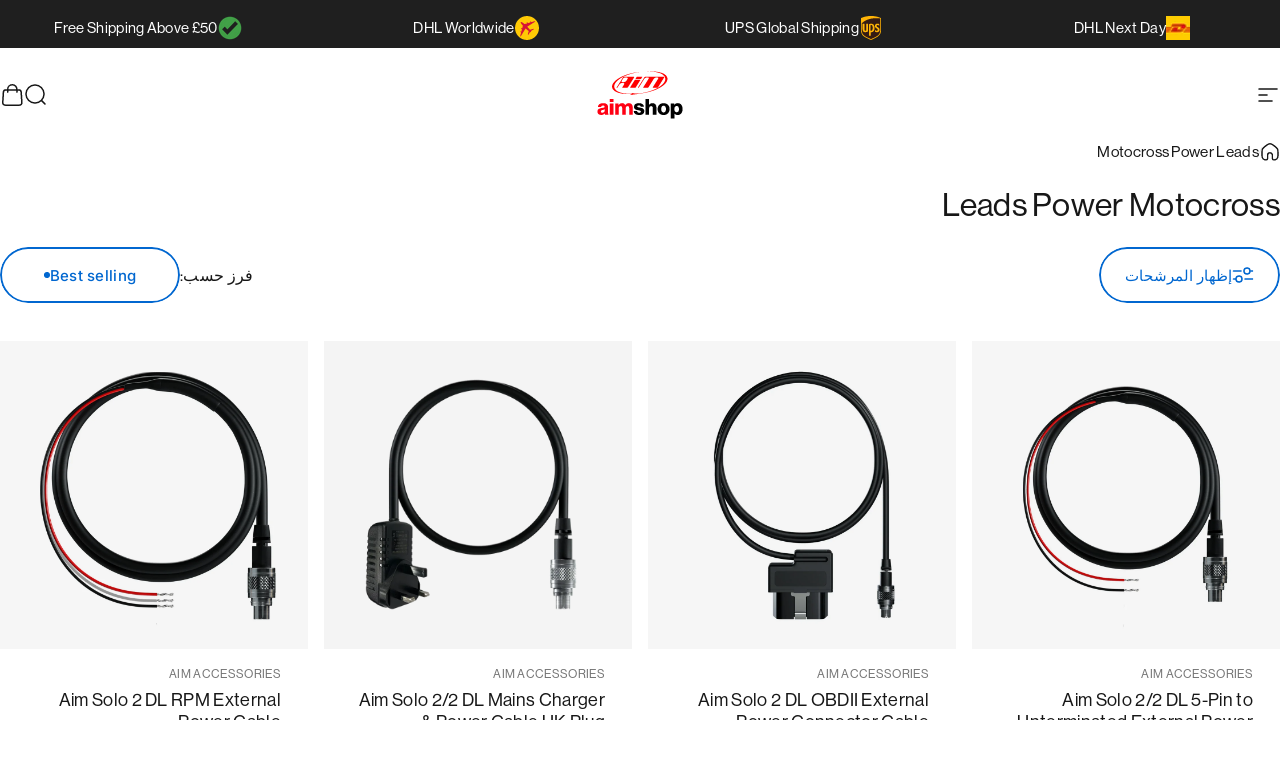

--- FILE ---
content_type: application/javascript; charset=utf-8
request_url: https://cdn-widgetsrepository.yotpo.com/v1/loader/wsG26kigAzwiyrzc4057NIlm4MFuCkXcmCHATbw3?languageCode=ar
body_size: 20252
content:

if (typeof (window) !== 'undefined' && window.performance && window.performance.mark) {
  window.performance.mark('yotpo:loader:loaded');
}
var yotpoWidgetsContainer = yotpoWidgetsContainer || { guids: {} };
(function(){
    var guid = "wsG26kigAzwiyrzc4057NIlm4MFuCkXcmCHATbw3";
    var loader = {
        loadDep: function (link, onLoad, strategy) {
            var script = document.createElement('script');
            script.onload = onLoad || function(){};
            script.src = link;
            if (strategy === 'defer') {
                script.defer = true;
            } else if (strategy === 'async') {
                script.async = true;
            }
            script.setAttribute("type", "text/javascript");
            script.setAttribute("charset", "utf-8");
            document.head.appendChild(script);
        },
        config: {
            data: {
                guid: guid
            },
            widgets: {
            
                "1145434": {
                    instanceId: "1145434",
                    instanceVersionId: "465942894",
                    templateAssetUrl: "https://cdn-widgetsrepository.yotpo.com/widget-assets/widget-reviews-carousel/app.v0.7.3-7475.js",
                    cssOverrideAssetUrl: "",
                    customizationCssUrl: "",
                    customizations: {
                      "load-font-customizations": "view-primary-font, view-secondary-font",
                      "rc-auto-slide": true,
                      "rc-header-alignment": "center",
                      "rc-headline-text": "Trust Our Reviews",
                      "rc-num-of-reviews": 7,
                      "rc-reviews-type": "site",
                      "rc-seo-link-color": "#0066ff",
                      "rc-seo-link-text": "See all reviews",
                      "rc-seo-link-url": "www.example.com",
                      "rc-show-date": true,
                      "rc-show-header": "true",
                      "rc-show-product-image": true,
                      "rc-show-seo-link": "false",
                      "rc-show-slider-arrow": true,
                      "rc-show-star-rating": "false",
                      "rc-slide-speed": "medium",
                      "view-background-color": "rgba(0,0,0,0)",
                      "view-primary-color": "rgba(1,103,208,1)",
                      "view-primary-font": "Open Sans@300|https://cdn-widgetsrepository.yotpo.com/web-fonts/css/open_sans/v1/open_sans_300.css",
                      "view-secondary-font": "Open Sans@300|https://cdn-widgetsrepository.yotpo.com/web-fonts/css/open_sans/v1/open_sans_300.css",
                      "view-stars-color": "rgba(0,181,121,1)",
                      "view-text-color": "#6B6D76"
                    },
                    staticContent: {
                      "feature_ab_tests": "disabled",
                      "feature_filter_by_country": "disabled",
                      "feature_media_gallery_add_to_cart": "disabled",
                      "feature_media_gallery_upload_photos": "disabled",
                      "feature_media_gallery_upload_videos": "disabled",
                      "feature_pre_translation": "disabled",
                      "feature_prefetch": "disabled",
                      "feature_privacy_policy_consent": "disabled",
                      "feature_reviews_bottom_line_syndication": "disabled",
                      "feature_reviews_css_editor": "disabled",
                      "feature_reviews_custom_questions": "disabled",
                      "feature_reviews_disable_shopper_side_cookies": "disabled",
                      "feature_reviews_filter_by_media": "enabled",
                      "feature_reviews_filter_by_smart_topics": "disabled",
                      "feature_reviews_filter_by_star_rating": "enabled",
                      "feature_reviews_grouped_products": "enabled",
                      "feature_reviews_highly_rated_topics": "disabled",
                      "feature_reviews_incentivized_badge": "enabled",
                      "feature_reviews_media_gallery": "disabled",
                      "feature_reviews_ocean": "disabled",
                      "feature_reviews_order_metadata": "disabled",
                      "feature_reviews_photos_and_videos": "enabled",
                      "feature_reviews_product_variant": "disabled",
                      "feature_reviews_search": "enabled",
                      "feature_reviews_smart_sorting": "disabled",
                      "feature_reviews_sorting": "enabled",
                      "feature_reviews_star_distribution": "enabled",
                      "feature_reviews_summary": "disabled",
                      "feature_reviews_summary_filter": "disabled",
                      "feature_reviews_syndication": "disabled",
                      "feature_reviews_trusted_vendors": "disabled",
                      "feature_reviews_video_support_settings_ks": "djJ8NjIzMTQ5MnyjHRs1wI2lugvhGpN1zAzaqQBcpud_00cchSpcPFXTzuQm4t9LRzHfhbWs1LADAYQ4xrd8ZViPOO4iyxAFtz2B",
                      "feature_reviews_video_support_settings_metadata_profile_id": "24753422",
                      "feature_reviews_video_support_settings_partner_id": "6231492",
                      "feature_reviews_white_label": "enabled",
                      "feature_reviews_widget_v3_settings_enabled_by_onboarding": "true",
                      "feature_terms_and_conditions": "disabled",
                      "feature_translation_cta": "disabled"
                    },
                    className: "ReviewsCarousel",
                    dependencyGroupId: null
                },
            
                "1116680": {
                    instanceId: "1116680",
                    instanceVersionId: "465935093",
                    templateAssetUrl: "https://cdn-widgetsrepository.yotpo.com/widget-assets/widget-promoted-products/app.v1.1.0-7473.js",
                    cssOverrideAssetUrl: "",
                    customizationCssUrl: "",
                    customizations: {
                      "pp-embedded-mode-enabled": "standalone",
                      "pp-headline-text": "Other recommended products",
                      "pp-num-of-products": 5,
                      "pp-product-name-enabled": true,
                      "pp-product-price-enable": true,
                      "pp-product-stroke-color": "#d7dae4",
                      "view-background-color": "transparent",
                      "view-primary-color": "rgba(1,103,208,1)",
                      "view-primary-font": "Open Sans@300|https://cdn-widgetsrepository.yotpo.com/web-fonts/css/open_sans/v1/open_sans_300.css",
                      "view-secondary-font": "Open Sans@300|https://cdn-widgetsrepository.yotpo.com/web-fonts/css/open_sans/v1/open_sans_300.css",
                      "view-stars-color": "rgba(0,181,121,1)",
                      "view-text-color": "#6B6D76"
                    },
                    staticContent: {
                      "feature_ab_tests": "disabled",
                      "feature_filter_by_country": "disabled",
                      "feature_media_gallery_add_to_cart": "disabled",
                      "feature_media_gallery_upload_photos": "disabled",
                      "feature_media_gallery_upload_videos": "disabled",
                      "feature_privacy_policy_consent": "disabled",
                      "feature_reviews_bottom_line_syndication": "disabled",
                      "feature_reviews_css_editor": "disabled",
                      "feature_reviews_custom_questions": "disabled",
                      "feature_reviews_disable_shopper_side_cookies": "disabled",
                      "feature_reviews_filter_by_media": "enabled",
                      "feature_reviews_filter_by_smart_topics": "disabled",
                      "feature_reviews_filter_by_star_rating": "enabled",
                      "feature_reviews_grouped_products": "enabled",
                      "feature_reviews_highly_rated_topics": "disabled",
                      "feature_reviews_incentivized_badge": "enabled",
                      "feature_reviews_media_gallery": "disabled",
                      "feature_reviews_ocean": "disabled",
                      "feature_reviews_order_metadata": "disabled",
                      "feature_reviews_photos_and_videos": "enabled",
                      "feature_reviews_product_variant": "disabled",
                      "feature_reviews_search": "enabled",
                      "feature_reviews_smart_sorting": "disabled",
                      "feature_reviews_sorting": "enabled",
                      "feature_reviews_star_distribution": "enabled",
                      "feature_reviews_summary": "disabled",
                      "feature_reviews_summary_filter": "disabled",
                      "feature_reviews_syndication": "disabled",
                      "feature_reviews_trusted_vendors": "disabled",
                      "feature_reviews_video_support_settings_ks": "djJ8NjIzMTQ5Mnz11PFPYiHDRZk8swSHHS6Y0QKltUCDM-oJuodXIPo31_2upQtSWadxEFkQXCMMA8g2VbLkAKAXPbic3s2Ig3L-",
                      "feature_reviews_video_support_settings_metadata_profile_id": "24753422",
                      "feature_reviews_video_support_settings_partner_id": "6231492",
                      "feature_reviews_white_label": "enabled",
                      "feature_reviews_widget_v3_settings_enabled_by_onboarding": "true",
                      "feature_terms_and_conditions": "disabled",
                      "feature_translation_cta": "disabled"
                    },
                    className: "PromotedProducts",
                    dependencyGroupId: null
                },
            
                "927492": {
                    instanceId: "927492",
                    instanceVersionId: "483026862",
                    templateAssetUrl: "https://cdn-widgetsrepository.yotpo.com/widget-assets/widget-reviews-seo-page/app.v0.6.3-7489.js",
                    cssOverrideAssetUrl: "",
                    customizationCssUrl: "",
                    customizations: {
                      "abstract-user-icon-aria": "رمز مستخدم تجريدي",
                      "all-ratings-text": "كل التصنيفات",
                      "anonymous-user-icon-aria": "رمز مستخدم مجهول",
                      "bottom-line-syndication-settings-text": "({{syndicated_reviews_count}} بلغات أخرى)",
                      "bottom-line-syndication-settings-text-one-language-review": "مراجعة واحدة بلغة أخرى",
                      "bottom-line-text": "استنادًا إلى {{reviews_count}} من التقييمات",
                      "clear-all-filters-popup-text": "مسح عناصر التصفية",
                      "clear-filters-text": "مسح عناصر التصفية",
                      "close-filters-modal-aria": "إغلاق نافذة التصفية",
                      "close-modal-aria": "إغلاق النافذة المنبثقة",
                      "close-tooltip-aria": "إغلاق التلميح",
                      "comments-by-store-owner-aria": "تعليقات من مالك المتجر على مراجعة بواسطة {{reviewerName}} بتاريخ {{date}}",
                      "comments-by-store-owner-text": "تعليقات بواسطة مالك المتجر على مراجعة بواسطة {{reviewer_name}} بتاريخ",
                      "content-date-enable": true,
                      "content-date-format": "MM/DD/YY",
                      "delete-button-text": "حذف",
                      "dropdown-default-title-text": "الجميع",
                      "empty-state-body-text": "دعنا نعرف ما هو رأيك",
                      "empty-state-button-text": "كن أول من يكتب تقييمًا",
                      "empty-state-title-text": "نحن نبحث عن النجوم!",
                      "example-background-color": "#3184ed",
                      "filter-by-media-text": "تصفية حسب وسائط الإعلام",
                      "filter-reviews-by-all-scores-form-control-aria": "تصفية المراجعات حسب جميع الدرجات",
                      "filter-reviews-by-one-score-form-control-aria": "تصفية المراجعات حسب الدرجة {{score}}",
                      "filter-reviews-by-score-form-control-aria": "تصفية المراجعات حسب الدرجة {{score}}",
                      "filters-text": "الفلاتر",
                      "found-matching-reviews-text": "لقد وجدنا {{total_reviews}} من التقييمات مطابقة",
                      "go-to-next-page-aria": "انتقل إلى الصفحة التالية",
                      "go-to-page-with-index-aria": "انتقل إلى الصفحة {{index}} من التعليقات",
                      "go-to-prev-page-aria": "انتقل إلى الصفحة السابقة",
                      "info-not-support-browser-label": "متصفحك لا يدعم وسم الفيديو.",
                      "language-code": "ar",
                      "load-more-reviews-button-text": "تحميل المزيد من التقييمات",
                      "media-filter-placeholder-text": "به وسائط",
                      "mobile-dropdown-default-title-text": "الرجاء التحديد",
                      "mobile-filters-button-text": "الفلاتر",
                      "no-matching-reviews-text": "لا توجد تقييمات مطابقة",
                      "old-widget-class-name": "yotpo-testimonials-custom-tab",
                      "popular-topics-show-less-text": "أظهر أقل",
                      "popular-topics-show-more-text": "عرض المزيد",
                      "popular-topics-text": "موضوعات شائعة",
                      "privacy-policy-consent-settings-link-text": "سياسة الخصوصية",
                      "privacy-policy-consent-settings-text": "أوافق على",
                      "product-reviews-tab": "مراجعات المنتج",
                      "published-date-text": "تاريخ النشر",
                      "qna-tab-text": "أسئلة وأجوبة",
                      "rating-placeholder-text": "التصنيف",
                      "rating-text": "التصنيف",
                      "read-less-text": "قراءة أقل",
                      "read-more-text": "قراءة المزيد",
                      "reply-title": "عنوان التعليق المخصص",
                      "required-error-message-text": "مطلوب",
                      "required-fields-text": "حقول مطلوبة",
                      "revievs-tab-text": "التقييمات",
                      "review-content-error-message-text": "محتوى التقييم مطلوب",
                      "review-content-headline-text": "التقييم",
                      "review-content-placeholder-text": "أخبرنا بما يعجبك أو لا يعجبك",
                      "review-continue-shopping-text": "متابعة التسوق",
                      "review-customer-free-text-error-message-text": "هذا الحقل إلزامي.",
                      "review-customer-free-text-placeholder-message-text": "البلد.",
                      "review-email-default-message-text": "سنرسل إليك بريدًا إلكترونيًا للتحقق من أنك أنت من كتبت هذا التقييم.",
                      "review-email-error-message-text": "عنوان بريد إلكتروني صحيح مطلوب",
                      "review-email-headline-text": "عنوان البريد الإلكتروني الخاص بك",
                      "review-feedback-ask-text": "تساعد ملاحظاتك المتسوقين الآخرين على اتخاذ قرارات أفضل.",
                      "review-headline-error-message-text": "عنوان التقييم مطلوب",
                      "review-headline-headline-text": "إضافة عنوان",
                      "review-headline-placeholder-text": "لخص تجربتك",
                      "review-images-default-message-text": "قم بتحميل ما يصل إلى 10 صور و 3 مقاطع فيديو (الحد الأقصى لحجم الملف 2 جيجابايت)",
                      "review-images-error-message-text": "يمكنك تحميل 10 صور و 3 مقاطع فيديو كحد أقصى",
                      "review-images-error-second-message-text": "ملفك كبير جدًا. الحجم الأقصى للملف هو 2 غيغابايت.",
                      "review-images-headline-text": "إضافة وسائط",
                      "review-multiple-choice-default-message-text": "اختر كل ما ينطبق.",
                      "review-multiple-choice-error-message-text": "هذا الحقل إلزامي - اختر على الأقل واحد ينطبق.",
                      "review-name-error-message-text": "الاسم مطلوب",
                      "review-name-headline-text": "اسمك",
                      "review-not-translated": "لا يمكن ترجمة هذه المراجعة",
                      "review-product-free-text-error-message-text": "هذا الحقل إلزامي.",
                      "review-product-free-text-placeholder-message-text": "أخبرنا عن تجربتك في الشراء.",
                      "review-rating-average-text": "متوسط",
                      "review-rating-default-message-text": "اختر واحدًا.",
                      "review-rating-error-message-text": "هذا الحقل إلزامي - اختر 1 الذي ينطبق",
                      "review-rating-good-text": "جيد",
                      "review-rating-great-text": "رائع",
                      "review-rating-poor-text": "سيئ",
                      "review-rating-very-poor-text": "سيئ جدًا",
                      "review-single-choice-default-message-text": "اختر واحدًا.",
                      "review-single-choice-error-message-text": "هذا الحقل إلزامي - اختر 1 الذي ينطبق",
                      "review-size-default-message-text": "اختر واحدًا.",
                      "review-size-error-message-text": "هذا الحقل إلزامي - اختر 1 الذي ينطبق",
                      "review-thanks-text": "شكرًا {{name}}!",
                      "review-types-text-group-tab": "أنواع المراجعات",
                      "reviews-clear-all-filters-text": "مسح عناصر التصفية",
                      "reviews-filtering-reviews-text": "تصفية الاستعراضات",
                      "reviews-headline-text": "تقييمات العملاء",
                      "reviews-no-matching-reviews-text": "لا توجد تقييمات مطابقة",
                      "reviews-try-clearing-filters-text": "حاول مسح عناصر التصفية أو تغييرها",
                      "reviews-vote-down-confirmation-message": "لقد صوتت ضد هذه المراجعة",
                      "reviews-vote-removed-confirmation-message": "لقد أزلت تصويتك من هذه المراجعة",
                      "reviews-vote-submitting-message": "جاري إرسال تصويتك",
                      "reviews-vote-up-confirmation-message": "لقد صوتت لصالح هذه المراجعة",
                      "rtl": true,
                      "score-filter-label-aria": "اختر تصنيفًا لتصفية المراجعات من 1 نجمة (الأدنى) إلى 5 نجوم (الأعلى)",
                      "screen-a-header-text": "Hello Live Widget!",
                      "search-reviews-placeholder-text": "البحث بين التقييمات",
                      "search-reviews-with-media-form-control-aria": "ابحث عن المراجعات مع الوسائط",
                      "see-less-text": "أظهر أقل",
                      "see-more-text": "عرض المزيد",
                      "see-next-media-aria": "عرض الوسائط التالية",
                      "see-original-text": "عرض الأصلي",
                      "see-previous-media-aria": "عرض الوسائط السابقة",
                      "send-button-text": "إرسال",
                      "seo-bottom-line-enable": true,
                      "seo-default-sorting-order": "Rating||Most recent||With media||Verified purchase",
                      "seo-default-tab": "Product Reviews",
                      "seo-filter-free-text-enable": false,
                      "seo-filter-media-enable": false,
                      "seo-filter-score-enable": "false",
                      "seo-read-only-enable": false,
                      "seo-reply-title": "عنوان التعليق المخصص",
                      "seo-reviews-headline-enable": "false",
                      "seo-reviews-headline-text": "شهادات العملاء",
                      "seo-reviews-star-distribution-onsite-enable": false,
                      "seo-reviews-tab-type": "product",
                      "seo-sorting-onsite-enable": false,
                      "seo-votes-enable": true,
                      "seo-votes-text": "؟هل كانت هذه المراجعة مفيدة",
                      "share-your-thoughts-text": "شارك افكارك",
                      "shopper-avatar-enable": true,
                      "shopper-avatar-format": "icon",
                      "shopper-avatar-format-custom-url": "",
                      "shopper-badge-enable": true,
                      "shopper-name-format": "firstNameWithInitial",
                      "show-reviews-amount-plural-text": "إظهار {{total_reviews_amount}} تعليق",
                      "show-reviews-amount-singular-text": "إظهار {{total_reviews_amount}}  تعليق",
                      "site-reviews-tab": "مراجعات الموقع",
                      "sort-by-text": "فرز حسب",
                      "sorting-highest-rating-text": "أعلى تصنيف",
                      "sorting-lowest-rating-text": "أدنى تصنيف",
                      "sorting-most-recent-text": "الأحدث",
                      "sorting-verified-purchase-text": "عملية شراء تم التحقق منها",
                      "sorting-with-media-text": "مرفق به وسائط",
                      "star-distribution-aria": "{{row}} نجمة من قبل {{value}} مراجعات",
                      "star-icon-aria-label": "النتيجة {{index}} {{ratingText}}",
                      "star-rating-error-message-text": "التصنيف بالنجوم مطلوب",
                      "star-rating-headline-text": "قيّم تجربتك",
                      "star-rating-info": "تصنيف {{rating}} نجمة",
                      "star-rating1": "نجمة واحدة",
                      "star-rating2": "نجمتان",
                      "star-rating3": "3 نجوم",
                      "star-rating4": "4 نجوم",
                      "star-rating5": "5 نجوم",
                      "store-owner-text": "مالك المتجر",
                      "syndication-enable": false,
                      "terms-and-conditions-settings-link-text": "الشروط والأحكام",
                      "terms-and-conditions-settings-text": "أوافق على",
                      "this-review-was-helpful": "هذا التعليق كان مفيدًا",
                      "this-review-was-not-helpful": "هذا التعليق لم يكن مفيدًا",
                      "translate-from-known-language-text": "تمت الترجمة من {{language}} بواسطة أمازون",
                      "translate-from-unknown-language-text": "تمت الترجمة بواسطة أمازون",
                      "translate-to-text": "ترجم إلى العربية",
                      "translation-disclaimer-text": "قد لا تحدد البحث المجاني المحتوى المترجم.",
                      "trusted-reviews-by": "تقييمات موثوقة من",
                      "trusted-reviews-by-text-aria": "مراجعات موثوقة من Yotpo. تفتح في نافذة جديدة",
                      "try-clearing-filters-text": "حاول مسح عناصر التصفية أو تغييرها",
                      "upload-button-text": "تحميل",
                      "verified-buyer-text": "مشتري تم التحقق منه",
                      "verified-reviewer-text": "مقيّم تم التحقق منه",
                      "verified-user-badge-aria": "شارة مستخدم موثوق",
                      "view-background-color": "transparent",
                      "view-line-separator-style": "smooth",
                      "view-primary-color": "rgba(1,103,208,1)",
                      "view-primary-font": "Open Sans@300|https://cdn-widgetsrepository.yotpo.com/web-fonts/css/open_sans/v1/open_sans_300.css",
                      "view-secondary-font": "Open Sans@300|https://cdn-widgetsrepository.yotpo.com/web-fonts/css/open_sans/v1/open_sans_300.css",
                      "view-stars-color": "rgba(16,187,130,1)",
                      "view-text-color": "#6B6D76",
                      "white-label-enable": false,
                      "write-a-review-button-text": "التقييم",
                      "yotpo-logo-aria": "شعار Yotpo"
                    },
                    staticContent: {
                      "feature_b_v_syndication": "enabled",
                      "feature_filter_by_country": "disabled",
                      "feature_media_gallery_add_to_cart": "disabled",
                      "feature_media_gallery_upload_photos": "disabled",
                      "feature_media_gallery_upload_videos": "disabled",
                      "feature_reviews_bottom_line_syndication": "disabled",
                      "feature_reviews_css_editor": "disabled",
                      "feature_reviews_custom_questions": "disabled",
                      "feature_reviews_filter_by_media": "enabled",
                      "feature_reviews_filter_by_smart_topics": "disabled",
                      "feature_reviews_filter_by_star_rating": "enabled",
                      "feature_reviews_grouped_products": "disabled",
                      "feature_reviews_incentivized_badge": "enabled",
                      "feature_reviews_media_gallery": "disabled",
                      "feature_reviews_ocean": "disabled",
                      "feature_reviews_order_metadata": "disabled",
                      "feature_reviews_photos_and_videos": "enabled",
                      "feature_reviews_product_variant": "disabled",
                      "feature_reviews_search": "enabled",
                      "feature_reviews_smart_sorting": "disabled",
                      "feature_reviews_sorting": "enabled",
                      "feature_reviews_star_distribution": "enabled",
                      "feature_reviews_summary": "disabled",
                      "feature_reviews_summary_filter": "disabled",
                      "feature_reviews_syndication": "disabled",
                      "feature_reviews_trusted_vendors": "disabled",
                      "feature_reviews_video_support_settings_ks": "djJ8NjIzMTQ5MnxE-qU-mVrUYlnxCMrNqOaWJok8ZRaV2nZInLlcs6QzKjsKnMd8cRtbMGIeDnvCfCy9ZrLA3Xx_4D6xEcyurXey",
                      "feature_reviews_video_support_settings_metadata_profile_id": "24753422",
                      "feature_reviews_video_support_settings_partner_id": "6231492",
                      "feature_reviews_white_label": "enabled",
                      "feature_reviews_widget_v3_settings_enabled_by_onboarding": "false",
                      "feature_terms_and_conditions": "disabled"
                    },
                    className: "ReviewsSeoPage",
                    dependencyGroupId: null
                },
            
                "927491": {
                    instanceId: "927491",
                    instanceVersionId: "483026869",
                    templateAssetUrl: "https://cdn-widgetsrepository.yotpo.com/widget-assets/widget-reviews-tab/app.v0.7.5-7476.js",
                    cssOverrideAssetUrl: "",
                    customizationCssUrl: "",
                    customizations: {
                      "abstract-user-icon-aria": "رمز مستخدم تجريدي",
                      "all-ratings-text": "كل التصنيفات",
                      "anonymous-user-icon-aria": "رمز مستخدم مجهول",
                      "bottom-line-syndication-settings-text": "({{syndicated_reviews_count}} بلغات أخرى)",
                      "bottom-line-text": "استنادًا إلى {{reviews_count}} من التقييمات",
                      "bottom_line_syndication_settings_text-one-language-review": "مراجعة واحدة بلغة أخرى",
                      "clear-all-filters-popup-text": "مسح عناصر التصفية",
                      "clear-filters-text": "مسح عناصر التصفية",
                      "close-filters-modal-aria": "إغلاق نافذة التصفية",
                      "close-modal-aria": "إغلاق النافذة المنبثقة",
                      "close-tooltip-aria": "إغلاق التلميح",
                      "comments-by-store-owner-aria": "تعليقات من مالك المتجر على مراجعة بواسطة {{reviewerName}} بتاريخ {{date}}",
                      "comments-by-store-owner-text": "تعليقات بواسطة مالك المتجر على مراجعة بواسطة {{reviewer_name}} بتاريخ",
                      "content-date-enable": true,
                      "content-date-format": "MM/DD/YY",
                      "delete-button-text": "حذف",
                      "dropdown-default-title-text": "الجميع",
                      "empty-state-body-text": "دعنا نعرف ما هو رأيك",
                      "empty-state-button-text": "كن أول من يكتب تقييمًا",
                      "empty-state-title-text": "نحن نبحث عن النجوم!",
                      "example-background-color": "#3184ed",
                      "filter-by-media-text": "تصفية حسب وسائط الإعلام",
                      "filter-reviews-by-all-scores-form-control-aria": "تصفية المراجعات حسب جميع الدرجات",
                      "filter-reviews-by-score-form-control-aria": "تصفية المراجعات حسب الدرجة {{score}}",
                      "filters-text": "الفلاتر",
                      "found-matching-reviews-text": "لقد وجدنا {{total_reviews}} من التقييمات مطابقة",
                      "go-to-next-page-aria": "انتقل إلى الصفحة التالية",
                      "go-to-page-with-index-aria": "انتقل إلى الصفحة {{index}} من التعليقات",
                      "go-to-prev-page-aria": "انتقل إلى الصفحة السابقة",
                      "info-not-support-browser-label": "متصفحك لا يدعم وسم الفيديو.",
                      "language-code": "ar",
                      "load-more-reviews-button-text": "تحميل المزيد من التقييمات",
                      "media-filter-placeholder-text": "به وسائط",
                      "mobile-dropdown-default-title-text": "الرجاء التحديد",
                      "mobile-filters-button-text": "الفلاتر",
                      "no-matching-reviews-text": "لا توجد تقييمات مطابقة",
                      "old-widget-class-name": "yotpo testimonials",
                      "popular-topics-show-less-text": "أظهر أقل",
                      "popular-topics-show-more-text": "عرض المزيد",
                      "popular-topics-text": "موضوعات شائعة",
                      "privacy-policy-consent-settings-link-text": "سياسة الخصوصية",
                      "privacy-policy-consent-settings-text": "أوافق على",
                      "product-reviews-tab": "مراجعات المنتج",
                      "published-date-text": "تاريخ النشر",
                      "qna-tab-text": "أسئلة وأجوبة",
                      "rating-placeholder-text": "التصنيف",
                      "rating-text": "التصنيف",
                      "read-less-text": "قراءة أقل",
                      "read-more-text": "قراءة المزيد",
                      "reply-title": "عنوان التعليق المخصص",
                      "required-error-message-text": "مطلوب",
                      "required-fields-text": "حقول مطلوبة",
                      "revievs-tab-text": "التقييمات",
                      "review-content-error-message-text": "محتوى التقييم مطلوب",
                      "review-content-headline-text": "التقييم",
                      "review-content-placeholder-text": "أخبرنا بما يعجبك أو لا يعجبك",
                      "review-continue-shopping-text": "متابعة التسوق",
                      "review-customer-free-text-error-message-text": "هذا الحقل إلزامي.",
                      "review-customer-free-text-placeholder-message-text": "البلد.",
                      "review-email-default-message-text": "سنرسل إليك بريدًا إلكترونيًا للتحقق من أنك أنت من كتبت هذا التقييم.",
                      "review-email-error-message-text": "عنوان بريد إلكتروني صحيح مطلوب",
                      "review-email-headline-text": "عنوان البريد الإلكتروني الخاص بك",
                      "review-feedback-ask-text": "تساعد ملاحظاتك المتسوقين الآخرين على اتخاذ قرارات أفضل.",
                      "review-headline-error-message-text": "عنوان التقييم مطلوب",
                      "review-headline-headline-text": "إضافة عنوان",
                      "review-headline-placeholder-text": "لخص تجربتك",
                      "review-images-default-message-text": "قم بتحميل ما يصل إلى 10 صور و 3 مقاطع فيديو (الحد الأقصى لحجم الملف 2 جيجابايت)",
                      "review-images-error-message-text": "يمكنك تحميل 10 صور و 3 مقاطع فيديو كحد أقصى",
                      "review-images-error-second-message-text": "ملفك كبير جدًا. الحجم الأقصى للملف هو 2 غيغابايت.",
                      "review-images-headline-text": "إضافة وسائط",
                      "review-multiple-choice-default-message-text": "اختر كل ما ينطبق.",
                      "review-multiple-choice-error-message-text": "هذا الحقل إلزامي - اختر على الأقل واحد ينطبق.",
                      "review-name-error-message-text": "الاسم مطلوب",
                      "review-name-headline-text": "اسمك",
                      "review-not-translated": "لا يمكن ترجمة هذه المراجعة",
                      "review-product-free-text-error-message-text": "هذا الحقل إلزامي.",
                      "review-product-free-text-placeholder-message-text": "أخبرنا عن تجربتك في الشراء.",
                      "review-rating-average-text": "متوسط",
                      "review-rating-default-message-text": "اختر واحدًا.",
                      "review-rating-error-message-text": "هذا الحقل إلزامي - اختر 1 الذي ينطبق",
                      "review-rating-good-text": "جيد",
                      "review-rating-great-text": "رائع",
                      "review-rating-poor-text": "سيئ",
                      "review-rating-very-poor-text": "سيئ جدًا",
                      "review-single-choice-default-message-text": "اختر واحدًا.",
                      "review-single-choice-error-message-text": "هذا الحقل إلزامي - اختر 1 الذي ينطبق",
                      "review-size-default-message-text": "اختر واحدًا.",
                      "review-size-error-message-text": "هذا الحقل إلزامي - اختر 1 الذي ينطبق",
                      "review-thanks-text": "شكرًا {{name}}!",
                      "reviews-clear-all-filters-text": "مسح عناصر التصفية",
                      "reviews-filtering-reviews-text": "تصفية الاستعراضات",
                      "reviews-headline-text": "تقييمات العملاء",
                      "reviews-no-matching-reviews-text": "لا توجد تقييمات مطابقة",
                      "reviews-tab-bottom-line-enable": true,
                      "reviews-tab-default-sorting-order": "Most recent||With media||Verified purchase||Rating",
                      "reviews-tab-default-tab": "Product Reviews",
                      "reviews-tab-filter-free-text-enable": false,
                      "reviews-tab-filter-media-enable": false,
                      "reviews-tab-filter-score-enable": false,
                      "reviews-tab-font": "Nunito Sans@700|https://cdn-widgetsrepository.yotpo.com/web-fonts/css/nunito_sans/v1/nunito_sans_700.css",
                      "reviews-tab-modal-layout": "drawer",
                      "reviews-tab-opacity": 100,
                      "reviews-tab-position": "left",
                      "reviews-tab-read-only-enable": false,
                      "reviews-tab-reply-title": "عنوان التعليق المخصص",
                      "reviews-tab-review-type": "site",
                      "reviews-tab-reviews-headline-enable": true,
                      "reviews-tab-reviews-headline-text": "شهادات العملاء",
                      "reviews-tab-sorting-onsite-enable": false,
                      "reviews-tab-star-distribution-onsite-enable": false,
                      "reviews-tab-style": "rounded",
                      "reviews-tab-tab-background-color": "rgba(1,103,208,1)",
                      "reviews-tab-text": "ملاحظات",
                      "reviews-tab-text-color": "#fefefe",
                      "reviews-tab-view-background-color": "#FFFFFF",
                      "reviews-tab-votes-enable": true,
                      "reviews-tab-votes-text": "؟هل كانت هذه المراجعة مفيدة",
                      "reviews-try-clearing-filters-text": "حاول مسح عناصر التصفية أو تغييرها",
                      "reviews-vote-down-confirmation-message": "لقد صوتت ضد هذه المراجعة",
                      "reviews-vote-removed-confirmation-message": "لقد أزلت تصويتك من هذه المراجعة",
                      "reviews-vote-submitting-message": "جاري إرسال تصويتك",
                      "reviews-vote-up-confirmation-message": "لقد صوتت لصالح هذه المراجعة",
                      "rtl": true,
                      "score-filter-label-aria": "اختر تصنيفًا لتصفية المراجعات من 1 نجمة (الأدنى) إلى 5 نجوم (الأعلى)",
                      "screen-a-header-text": "Hello Live Widget!",
                      "search-reviews-placeholder-text": "البحث بين التقييمات",
                      "search-reviews-with-media-form-control-aria": "ابحث عن المراجعات مع الوسائط",
                      "see-less-text": "أظهر أقل",
                      "see-more-text": "عرض المزيد",
                      "see-next-media-aria": "عرض الوسائط التالية",
                      "see-original-text": "عرض الأصلي",
                      "see-previous-media-aria": "عرض الوسائط السابقة",
                      "send-button-text": "إرسال",
                      "share-your-thoughts-text": "شارك افكارك",
                      "shopper-avatar-enable": true,
                      "shopper-avatar-format": "icon",
                      "shopper-avatar-format-custom-url": "",
                      "shopper-badge-enable": true,
                      "shopper-name-format": "firstNameWithInitial",
                      "show-reviews-amount-plural-text": "إظهار {{total_reviews_amount}} تعليق",
                      "show-reviews-amount-singular-text": "إظهار {{total_reviews_amount}}  تعليق",
                      "site-reviews-tab": "مراجعات الموقع",
                      "sort-by-text": "فرز حسب",
                      "sorting-highest-rating-text": "أعلى تصنيف",
                      "sorting-lowest-rating-text": "أدنى تصنيف",
                      "sorting-most-recent-text": "الأحدث",
                      "sorting-rating-text": "التصنيف",
                      "sorting-verified-purchase-text": "عملية شراء تم التحقق منها",
                      "sorting-with-media-text": "مرفق به وسائط",
                      "star-distribution-aria": "{{row}} نجمة من قبل {{value}} مراجعات",
                      "star-icon-aria-label": "النتيجة {{index}} {{ratingText}}",
                      "star-rating-error-message-text": "التصنيف بالنجوم مطلوب",
                      "star-rating-headline-text": "قيّم تجربتك",
                      "star-rating-info": "تصنيف {{rating}} نجمة",
                      "store-owner-text": "مالك المتجر",
                      "syndication-enable": false,
                      "terms-and-conditions-settings-link-text": "الشروط والأحكام",
                      "terms-and-conditions-settings-text": "أوافق على",
                      "this-review-was-helpful": "هذا التعليق كان مفيدًا",
                      "this-review-was-not-helpful": "هذا التعليق لم يكن مفيدًا",
                      "translate-from-known-language-text": "تمت الترجمة من {{language}} بواسطة أمازون",
                      "translate-from-unknown-language-text": "تمت الترجمة بواسطة أمازون",
                      "translate-to-text": "ترجم إلى العربية",
                      "translation-disclaimer-text": "قد لا تحدد البحث المجاني المحتوى المترجم.",
                      "trusted-reviews-by": "تقييمات موثوقة من",
                      "trusted-reviews-by-text-aria": "مراجعات موثوقة من Yotpo. تفتح في نافذة جديدة",
                      "try-clearing-filters-text": "حاول مسح عناصر التصفية أو تغييرها",
                      "upload-button-text": "تحميل",
                      "verified-buyer-text": "مشتري تم التحقق منه",
                      "verified-reviewer-text": "مقيّم تم التحقق منه",
                      "verified-user-badge-aria": "شارة مستخدم موثوق",
                      "view-line-separator-style": "smooth",
                      "view-primary-color": "rgba(1,103,208,1)",
                      "view-primary-font": "Open Sans@300|https://cdn-widgetsrepository.yotpo.com/web-fonts/css/open_sans/v1/open_sans_300.css",
                      "view-secondary-font": "Open Sans@300|https://cdn-widgetsrepository.yotpo.com/web-fonts/css/open_sans/v1/open_sans_300.css",
                      "view-stars-color": "rgba(0,181,121,1)",
                      "view-text-color": "#6B6D76",
                      "white-label-enable": false,
                      "write-a-review-button-text": "التقييم",
                      "yotpo-logo-aria": "شعار Yotpo",
                      "yotpo-reviews-tab-star-icon-enabled": true
                    },
                    staticContent: {
                      "feature_b_v_syndication": "enabled",
                      "feature_filter_by_country": "disabled",
                      "feature_media_gallery_add_to_cart": "disabled",
                      "feature_media_gallery_upload_photos": "disabled",
                      "feature_media_gallery_upload_videos": "disabled",
                      "feature_reviews_bottom_line_syndication": "disabled",
                      "feature_reviews_css_editor": "disabled",
                      "feature_reviews_custom_questions": "disabled",
                      "feature_reviews_filter_by_media": "enabled",
                      "feature_reviews_filter_by_smart_topics": "disabled",
                      "feature_reviews_filter_by_star_rating": "enabled",
                      "feature_reviews_grouped_products": "disabled",
                      "feature_reviews_incentivized_badge": "enabled",
                      "feature_reviews_media_gallery": "disabled",
                      "feature_reviews_ocean": "disabled",
                      "feature_reviews_order_metadata": "disabled",
                      "feature_reviews_photos_and_videos": "enabled",
                      "feature_reviews_product_variant": "disabled",
                      "feature_reviews_search": "enabled",
                      "feature_reviews_smart_sorting": "disabled",
                      "feature_reviews_sorting": "enabled",
                      "feature_reviews_star_distribution": "enabled",
                      "feature_reviews_summary": "disabled",
                      "feature_reviews_summary_filter": "disabled",
                      "feature_reviews_syndication": "disabled",
                      "feature_reviews_trusted_vendors": "disabled",
                      "feature_reviews_video_support_settings_ks": "djJ8NjIzMTQ5MnxE-qU-mVrUYlnxCMrNqOaWJok8ZRaV2nZInLlcs6QzKjsKnMd8cRtbMGIeDnvCfCy9ZrLA3Xx_4D6xEcyurXey",
                      "feature_reviews_video_support_settings_metadata_profile_id": "24753422",
                      "feature_reviews_video_support_settings_partner_id": "6231492",
                      "feature_reviews_white_label": "enabled",
                      "feature_reviews_widget_v3_settings_enabled_by_onboarding": "false",
                      "feature_terms_and_conditions": "disabled"
                    },
                    className: "ReviewsTab",
                    dependencyGroupId: null
                },
            
                "861851": {
                    instanceId: "861851",
                    instanceVersionId: "482455733",
                    templateAssetUrl: "https://cdn-widgetsrepository.yotpo.com/widget-assets/widget-reviews-star-ratings/app.v0.28.1-7469.js",
                    cssOverrideAssetUrl: "",
                    customizationCssUrl: "",
                    customizations: {
                      "add-review-enable": false,
                      "average-score-rating": "تصنيف {{average_score}} من 5 نجوم من أصل {{reviews_count}} مراجعة",
                      "bottom-line-click-enable-summary-feature-off": true,
                      "bottom-line-click-enable-summary-feature-on": true,
                      "bottom-line-click-scroll-to": "summary",
                      "bottom-line-enable-category": false,
                      "bottom-line-enable-product": true,
                      "bottom-line-show-text": true,
                      "bottom-line-text": "التقييمات",
                      "bottom-line-text-category": "{{reviews_count}}  من التقييمات",
                      "bottom-line-text-product": "{{reviews_count}}  من التقييمات",
                      "bottom_line_syndication_settings_text": "({{syndicated_reviews_count}} بلغات أخرى)",
                      "bottom_line_syndication_settings_text-one-language-review": "(مراجعة واحدة بلغة أخرى)",
                      "empty-state-enable": true,
                      "jump-to-reviews-label": "تصنيف {{average_score}} من 5 نجوم من أصل {{reviews_count}} مراجعة. الانتقال إلى المراجعات.",
                      "language-code": "ar",
                      "load-font-customizations": "view-primary-font, view-secondary-font",
                      "mutation-section-attribute": "collection",
                      "old-widget-class-name": "yotpo bottomLine",
                      "open-summary-reviews-label": "تصنيف {{average_score}} من 5 نجوم من أصل {{reviews_count}} مراجعة.",
                      "primary-font-name-and-url": "Montserrat@600|https://cdn-widgetsrepository.yotpo.com/web-fonts/css/montserrat/v1/montserrat_600.css",
                      "primary-font-size": "14",
                      "rating-score-enable-category": true,
                      "rating-score-enable-product": false,
                      "rtl": true,
                      "screen-a-header-text": "Hello Live Widget!",
                      "should-watch-mutations": true,
                      "star-rating-highly-rated-topics-background-color": "#ededed",
                      "star-rating-highly-rated-topics-text": "حاز على تصنيف عالٍ من العملاء لـ:",
                      "star-rating-highly-rated-topics-toggle-enable": true,
                      "star-rating-highly-rated-topics-topic-color": "#2C2C2C",
                      "star-rating-reviews-summary-text-color": "#2C2C2C",
                      "star-rating-reviews-summary-toggle-enable": true,
                      "summary-link-text": "عرض ملخص المراجعات",
                      "summary-show-link-icon": true,
                      "view-alignment-category": "left",
                      "view-alignment-product": "left",
                      "view-preview-catalog-page-html-container": "\u003cdiv class=\"yotpo-demo-store\"\u003e\n    \u003cdiv class=\"yotpo-demo-address-wrapper\"\u003e\n        \u003cdiv class=\"yotpo-demo-top-bar\"\u003e\n            \u003cdiv class=\"yotpo-demo-address-icons\"\u003e\n                \u003csvg class=\"yotpo-demo-address-icon\" width=\"7\" height=\"7\" viewBox=\"0 0 7 7\" fill=\"none\"\n                     xmlns=\"http://www.w3.org/2000/svg\"\n                \u003e\n                    \u003ccircle cx=\"3.5\" cy=\"3.5\" r=\"3.5\" fill=\"#A4A4A4\"/\u003e\n                \u003c/svg\u003e\n                \u003csvg class=\"yotpo-demo-address-icon\" width=\"7\" height=\"7\" viewBox=\"0 0 7 7\" fill=\"none\"\n                     xmlns=\"http://www.w3.org/2000/svg\"\n                \u003e\n                    \u003ccircle cx=\"3.5\" cy=\"3.5\" r=\"3.5\" fill=\"#A4A4A4\"/\u003e\n                \u003c/svg\u003e\n                \u003csvg class=\"yotpo-demo-address-icon\" width=\"7\" height=\"7\" viewBox=\"0 0 7 7\" fill=\"none\"\n                     xmlns=\"http://www.w3.org/2000/svg\"\n                \u003e\n                    \u003ccircle cx=\"3.5\" cy=\"3.5\" r=\"3.5\" fill=\"#A4A4A4\"/\u003e\n                \u003c/svg\u003e\n            \u003c/div\u003e\n            \u003cdiv class=\"yotpo-demo-address-container\"\u003e\n                storename.com\n            \u003c/div\u003e\n        \u003c/div\u003e\n        \u003cdiv class=\"yotpo-demo-store-logo\"\u003e\n            \u003cdiv class=\"yotpo-demo-store-text\"\u003e\n                STORE LOGO\n            \u003c/div\u003e\n            \u003cdiv class=\"yotpo-demo-product-shopping-bag\"\u003e\n                \u003csvg width=\"16\" height=\"18\" viewBox=\"0 0 16 18\" fill=\"none\"\n                     xmlns=\"http://www.w3.org/2000/svg\"\n                \u003e\n                    \u003cpath\n                            d=\"M3.36842 6V4.28571C3.36842 3.14907 3.81203 2.05898 4.60166 1.25526C5.39128 0.451529 6.46225 0 7.57895 0C8.69565 0 9.76661 0.451529 10.5562 1.25526C11.3459 2.05898 11.7895 3.14907 11.7895 4.28571V6H14.3158C14.5391 6 14.7533 6.09031 14.9112 6.25105C15.0692 6.4118 15.1579 6.62981 15.1579 6.85714V17.1429C15.1579 17.3702 15.0692 17.5882 14.9112 17.7489C14.7533 17.9097 14.5391 18 14.3158 18H0.842105C0.618765 18 0.404572 17.9097 0.246647 17.7489C0.0887215 17.5882 0 17.3702 0 17.1429V6.85714C0 6.62981 0.0887215 6.4118 0.246647 6.25105C0.404572 6.09031 0.618765 6 0.842105 6H3.36842ZM3.36842 7.71429H1.68421V16.2857H13.4737V7.71429H11.7895V9.42857H10.1053V7.71429H5.05263V9.42857H3.36842V7.71429ZM5.05263 6H10.1053V4.28571C10.1053 3.60373 9.8391 2.94968 9.36532 2.46744C8.89155 1.9852 8.24897 1.71429 7.57895 1.71429C6.90893 1.71429 6.26635 1.9852 5.79257 2.46744C5.3188 2.94968 5.05263 3.60373 5.05263 4.28571V6Z\"\n                            fill=\"white\"\n                    /\u003e\n                \u003c/svg\u003e\n            \u003c/div\u003e\n        \u003c/div\u003e\n    \u003c/div\u003e\n    \u003cdiv class=\"yotpo-demo-product-page\"\u003e\n        \u003cdiv class=\"yotpo-product-catalog-wrapper\"\u003e\n                    \u003cdiv class=\"yotpo-demo-product-image\"\u003e\n            \u003cimg class=\"yotpo-demo-product-image-desktop\"\n                 src=\"https://cdn-widgetsrepository.yotpo.com/widget-assets/ReviewsStarRatingsWidget/assets/sr_glasses_1.webp\"/\u003e\n   \u003cdiv class=\"yotpo-demo-product-image-mobile\"\u003e\n       \u003c/div\u003e\n      \u003cimg class=\"yotpo-demo-product-image-mobile\"\n                 src=\"https://cdn-widgetsrepository.yotpo.com/widget-assets/ReviewsStarRatingsWidget/assets/sr_glasses_1.webp\"/\u003e\n        \u003c/div\u003e\n        \u003cdiv class=\"yotpo-demo-product-data\"\u003e\n            \u003cdiv class=\"yotpo-demo-product-title\"\u003e\n                \u003cdiv class=\"yotpo-demo-product-name\"\u003eProduct name\u003c/div\u003e\n            \u003c/div\u003e\n            \u003cdiv class=\"yotpo-demo-star-rating widget-placeholder-container\"\u003e\n            \u003c/div\u003e\n            \u003cdiv class=\"yotpo-add-to-cart\"\u003e Add to cart\u003c/div\u003e\n        \u003c/div\u003e\n        \u003c/div\u003e\n        \u003cdiv class=\"yotpo-product-catalog-wrapper\"\u003e\n                    \u003cdiv class=\"yotpo-demo-product-image\"\u003e\n            \u003cimg class=\"yotpo-demo-product-image-desktop\"\n                 src=\"https://cdn-widgetsrepository.yotpo.com/widget-assets/ReviewsStarRatingsWidget/assets/sr_glasses_2.webp\"/\u003e\n   \u003cdiv class=\"yotpo-demo-product-image-mobile\"\u003e\n       \u003c/div\u003e\n      \u003cimg class=\"yotpo-demo-product-image-mobile\"\n                 src=\"https://cdn-widgetsrepository.yotpo.com/widget-assets/ReviewsStarRatingsWidget/assets/sr_glasses_2.webp\"/\u003e\n        \u003c/div\u003e\n        \u003cdiv class=\"yotpo-demo-product-data\"\u003e\n            \u003cdiv class=\"yotpo-demo-product-title\"\u003e\n                \u003cdiv class=\"yotpo-demo-product-name\"\u003eProduct name\u003c/div\u003e\n            \u003c/div\u003e\n            \u003cdiv class=\"yotpo-demo-star-rating widget-placeholder-container\"\u003e\n            \u003c/div\u003e\n            \u003cdiv class=\"yotpo-add-to-cart\"\u003e Add to cart\u003c/div\u003e\n        \u003c/div\u003e\n        \u003c/div\u003e\n        \u003cdiv class=\"yotpo-product-catalog-wrapper\"\u003e\n                    \u003cdiv class=\"yotpo-demo-product-image\"\u003e\n            \u003cimg class=\"yotpo-demo-product-image-desktop\"\n                 src=\"https://cdn-widgetsrepository.yotpo.com/widget-assets/ReviewsStarRatingsWidget/assets/sr_glasses_3.webp\"/\u003e\n   \u003cdiv class=\"yotpo-demo-product-image-mobile\"\u003e\n       \u003c/div\u003e\n      \u003cimg class=\"yotpo-demo-product-image-mobile\"\n                 src=\"https://cdn-widgetsrepository.yotpo.com/widget-assets/ReviewsStarRatingsWidget/assets/sr_glasses_3.webp\"/\u003e\n        \u003c/div\u003e\n        \u003cdiv class=\"yotpo-demo-product-data\"\u003e\n            \u003cdiv class=\"yotpo-demo-product-title\"\u003e\n                \u003cdiv class=\"yotpo-demo-product-name\"\u003eProduct name\u003c/div\u003e\n            \u003c/div\u003e\n            \u003cdiv class=\"yotpo-demo-star-rating widget-placeholder-container\"\u003e\n            \u003c/div\u003e\n            \u003cdiv class=\"yotpo-add-to-cart\"\u003e Add to cart\u003c/div\u003e\n        \u003c/div\u003e\n        \u003c/div\u003e\n    \u003c/div\u003e\n\u003c/div\u003e",
                      "view-preview-catalog-page-style": ".yotpo-demo-store {\n    display: flex;\n    flex-direction: column;\n    font-family: 'Nunito Sans';\n    min-height: 550px;\n    max-width: 1250px;\n}\n\n.yotpo-demo-address-wrapper {\n    display: flex;\n    flex-direction: column;\n    width: 100%;\n    background-color: #f4f4f4;\n}\n\n.yotpo-demo-top-bar {\n    display: flex;\n    height: 28px;\n}\n\n.yotpo-demo-address-icons {\n    align-self: center;\n    white-space: nowrap;\n    margin-left:8px;\n    margin-right:8px;\n}\n\n.yotpo-demo-address-icon {\n    cursor: pointer;\n}\n\n.yotpo-demo-address-container {\n    color:#848484;\n    align-self: center;\n    background-color: #FFFFFF;\n    width: 95%;\n    height: 65%;\n    border-radius: 5px;\n    margin: 6px;\n    padding-left: 5px;\n    text-align: start;\n    font-size: 10px;\n    line-height: 20px;\n}\n\n.yotpo-demo-store-logo {\n    display: flex;\n    justify-content: space-between;\n    align-items: center;\n    background-color: #D6D6D6;\n    color: #FFFFFF;\n    width: 100%;\n    height: 50px;\n}\n\n.yotpo-demo-store-text {\n    line-height: 23px;\n    margin-left: 19px;\n}\n\n.yotpo-demo-product-shopping-bag {\n    display: flex;\n    margin-right: 16px;\n    cursor: pointer;\n}\n\n.yotpo-demo-product-page {\n    display: flex;\n    flex-direction: row;\n    align-self: center;\n    margin-top: 30px;\n}\n\n.yotpo-demo-product-image {\n    opacity: 0.5;\n}\n\n.yotpo-product-catalog-wrapper {\n    display: flex;\n    flex-direction: column;\n    align-items: baseline;\n    width: 346px;\n}\n\n.yotpo-demo-product-image-desktop{\n    width:290px;\n    height:300px;\n}\n\n.yotpo-demo-product-image-mobile {\n    display: none;\n    min-height:135px\n}\n\n.yotpo-demo-product-data {\n    display: flex;\n    flex-direction: column;\n    margin-left: 26px;\n    margin-top: 20px;\n width: 83%;\n}\n\n .is-mobile .yotpo-demo-product-data.mobile {\n    display: none;\n}\n\n.yotpo-demo-product-title {\n    display: flex;\n    justify-content: space-between;\n    margin-bottom: 14px;\n    opacity: 0.5;\n    text-align: start;\n    \n}\n\n.yotpo-demo-product-name {\n    font-weight: 700;\n    font-size: 25px;\n    line-height: 22px;\n    color: #2C2C2C;\n    text-align: start;\n    opacity: 0.5;\n    font-family: 'Nunito Sans';\n}\n\n\n.yotpo-demo-star-rating {\n    margin-bottom: 15px;\n}\n\n.yotpo-add-to-cart {\n    width: 75px;\n    height: 20px;\n    border: 1px solid #B4B4B4;\n    font-family: 'Nunito Sans';\n    font-style: normal;\n    font-weight: 700;\n    font-size: 11px;\n    line-height: 125.9%;\n    text-align: center;\n    color: #B4B4B4;\n    padding: 8px;\n    flex-basis: max-content;\n}\n\n.is-mobile .yotpo-demo-store {\n    width: 353px;\n    height: 600px;\n}\n\n.is-mobile .yotpo-demo-address-icons {\n    width: 9%;\n}\n\n.is-mobile .yotpo-demo-product-shopping-bag {\n    margin-right: 16px;\n}\n\n.is-mobile .yotpo-product-catalog-wrapper {\n    display: flex;\n    flex-direction: column;\n    align-items: center;\n    width: 346px;\n}\n\n.is-mobile .yotpo-demo-product-page {\n    flex-direction: column;\n    align-items: center;\n}\n\n.is-mobile .yotpo-demo-product-image {\n    margin-bottom: 23px;\n}\n\n.is-mobile .yotpo-demo-product-image-desktop {\n    display: none;\n}\n\n.is-mobile .yotpo-demo-product-image-mobile {\n    width: 250px;\n    display: unset;\n}\n\n.is-mobile .yotpo-demo-product-data {\n    width: 80%;\n    margin-left:0px\n}\n\n.is-mobile .yotpo-demo-product-title {\n    justify-content: space-between;\n}\n\n.is-mobile .yotpo-demo-star-rating {\n    align-self: start;\n}\n\n.is-mobile .yotpo-demo-product-info {\n    width: 85%;\n}\n\n.is-mobile .yotpo-demo-add-to-bag-btn {\n    width: 188px;\n    opacity: 0.5;\n}",
                      "view-preview-html-container": "\u003cdiv class=\"yotpo-demo-store\"\u003e\n    \u003cdiv class=\"yotpo-demo-address-wrapper\"\u003e\n        \u003cdiv class=\"yotpo-demo-top-bar\"\u003e\n            \u003cdiv class=\"yotpo-demo-address-icons\"\u003e\n                \u003csvg class=\"yotpo-demo-address-icon\" width=\"7\" height=\"7\" viewBox=\"0 0 7 7\" fill=\"none\"\n                     xmlns=\"http://www.w3.org/2000/svg\"\n                \u003e\n                    \u003ccircle cx=\"3.5\" cy=\"3.5\" r=\"3.5\" fill=\"#A4A4A4\"/\u003e\n                \u003c/svg\u003e\n                \u003csvg class=\"yotpo-demo-address-icon\" width=\"7\" height=\"7\" viewBox=\"0 0 7 7\" fill=\"none\"\n                     xmlns=\"http://www.w3.org/2000/svg\"\n                \u003e\n                    \u003ccircle cx=\"3.5\" cy=\"3.5\" r=\"3.5\" fill=\"#A4A4A4\"/\u003e\n                \u003c/svg\u003e\n                \u003csvg class=\"yotpo-demo-address-icon\" width=\"7\" height=\"7\" viewBox=\"0 0 7 7\" fill=\"none\"\n                     xmlns=\"http://www.w3.org/2000/svg\"\n                \u003e\n                    \u003ccircle cx=\"3.5\" cy=\"3.5\" r=\"3.5\" fill=\"#A4A4A4\"/\u003e\n                \u003c/svg\u003e\n            \u003c/div\u003e\n            \u003cdiv class=\"yotpo-demo-address-container\"\u003e\n                storename.com\n            \u003c/div\u003e\n        \u003c/div\u003e\n        \u003cdiv class=\"yotpo-demo-store-logo\"\u003e\n            \u003cdiv class=\"yotpo-demo-store-text\"\u003e\n                STORE LOGO\n            \u003c/div\u003e\n            \u003cdiv class=\"yotpo-demo-product-shopping-bag\"\u003e\n                \u003csvg width=\"16\" height=\"18\" viewBox=\"0 0 16 18\" fill=\"none\"\n                     xmlns=\"http://www.w3.org/2000/svg\"\n                \u003e\n                    \u003cpath\n                            d=\"M3.36842 6V4.28571C3.36842 3.14907 3.81203 2.05898 4.60166 1.25526C5.39128 0.451529 6.46225 0 7.57895 0C8.69565 0 9.76661 0.451529 10.5562 1.25526C11.3459 2.05898 11.7895 3.14907 11.7895 4.28571V6H14.3158C14.5391 6 14.7533 6.09031 14.9112 6.25105C15.0692 6.4118 15.1579 6.62981 15.1579 6.85714V17.1429C15.1579 17.3702 15.0692 17.5882 14.9112 17.7489C14.7533 17.9097 14.5391 18 14.3158 18H0.842105C0.618765 18 0.404572 17.9097 0.246647 17.7489C0.0887215 17.5882 0 17.3702 0 17.1429V6.85714C0 6.62981 0.0887215 6.4118 0.246647 6.25105C0.404572 6.09031 0.618765 6 0.842105 6H3.36842ZM3.36842 7.71429H1.68421V16.2857H13.4737V7.71429H11.7895V9.42857H10.1053V7.71429H5.05263V9.42857H3.36842V7.71429ZM5.05263 6H10.1053V4.28571C10.1053 3.60373 9.8391 2.94968 9.36532 2.46744C8.89155 1.9852 8.24897 1.71429 7.57895 1.71429C6.90893 1.71429 6.26635 1.9852 5.79257 2.46744C5.3188 2.94968 5.05263 3.60373 5.05263 4.28571V6Z\"\n                            fill=\"white\"\n                    /\u003e\n                \u003c/svg\u003e\n            \u003c/div\u003e\n        \u003c/div\u003e\n    \u003c/div\u003e\n    \u003cdiv class=\"yotpo-demo-product-page\"\u003e\n        \u003cdiv class=\"yotpo-demo-product-image\"\u003e\n            \u003cimg class=\"yotpo-demo-product-image-desktop\"\n                 src=\"https://cdn-widgetsrepository.yotpo.com/widget-assets/ReviewsStarRatingsWidget/assets/glasses-image-desktop.webp\"/\u003e\n   \u003cdiv class=\"yotpo-demo-product-image-mobile\"\u003e\n       \u003c/div\u003e\n      \u003cimg class=\"yotpo-demo-product-image-mobile\"\n                 src=\"https://cdn-widgetsrepository.yotpo.com/widget-assets/ReviewsStarRatingsWidget/assets/glasses-image-mobile.webp\"/\u003e\n        \u003c/div\u003e\n        \u003cdiv class=\"yotpo-demo-product-data\"\u003e\n            \u003cdiv class=\"yotpo-demo-product-title\"\u003e\n                \u003cdiv class=\"yotpo-demo-product-name\"\u003eProduct name\u003c/div\u003e\n                \u003cdiv class=\"yotpo-demo-product-price\"\u003e$20\u003c/div\u003e\n            \u003c/div\u003e\n            \u003cdiv class=\"yotpo-demo-star-rating widget-placeholder-container\"\u003e\n            \u003c/div\u003e\n            \u003cdiv class=\"yotpo-demo-product-info\"\u003e\n                This is a short product description paragraph. It gives a bit more information\nabout the product’s features and benefits.\n            \u003c/div\u003e\n            \u003cdiv class=\"yotpo-demo-product-more-info\"\u003e\n                more text\n            \u003c/div\u003e\n            \u003cdiv class=\"yotpo-demo-product-buttons\"\u003e\n                \u003cdiv class=\"yotpo-demo-quantity-btn\"\u003e\n                    \u003cdiv\u003e-\u003c/div\u003e\n                    \u003cdiv\u003e1\u003c/div\u003e\n                    \u003cdiv\u003e+\u003c/div\u003e\n                \u003c/div\u003e\n                \u003cdiv class=\"yotpo-demo-add-to-bag-btn\"\u003e\n                    ADD TO BAG\n                \u003c/div\u003e\n            \u003c/div\u003e\n        \u003c/div\u003e\n    \u003c/div\u003e\n\u003c/div\u003e",
                      "view-preview-style": ".yotpo-demo-store {\n    display: flex;\n    flex-direction: column;\n    font-family: 'Nunito Sans';\n    min-height: 550px;\n    max-width: 1250px;\n}\n\n.yotpo-demo-address-wrapper {\n    display: flex;\n    flex-direction: column;\n    width: 100%;\n    background-color: #f4f4f4;\n}\n\n.yotpo-demo-top-bar {\n    display: flex;\n    height: 28px;\n}\n\n.yotpo-demo-address-icons {\n    align-self: center;\n    white-space: nowrap;\n    margin-left:8px;\n    margin-right:8px;\n}\n\n.yotpo-demo-address-icon {\n    cursor: pointer;\n}\n\n.yotpo-demo-address-container {\n    color:#848484;\n    align-self: center;\n    background-color: #FFFFFF;\n    width: 95%;\n    height: 65%;\n    border-radius: 5px;\n    margin: 6px;\n    padding-left: 5px;\n    text-align: start;\n    font-size: 10px;\n    line-height: 20px;\n}\n\n.yotpo-demo-store-logo {\n    display: flex;\n    justify-content: space-between;\n    align-items: center;\n    background-color: #D6D6D6;\n    color: #FFFFFF;\n    width: 100%;\n    height: 50px;\n}\n\n.yotpo-demo-store-text {\n    line-height: 23px;\n    margin-left: 19px;\n}\n\n.yotpo-demo-product-shopping-bag {\n    display: flex;\n    margin-right: 16px;\n    cursor: pointer;\n}\n\n.yotpo-demo-product-page {\n    display: flex;\n    flex-direction: row;\n    align-self: center;\n    margin-top: 45px;\n}\n\n.yotpo-demo-product-image {\n    opacity: 0.5;\n    margin-right: 14px;\n    min-width: 200px;\n}\n\n.yotpo-demo-product-image-desktop{\n    width:234px;\n    height:297px;\n}\n\n.yotpo-demo-product-image-mobile {\n    display: none;\n    min-height:135px\n}\n\n.yotpo-demo-product-data {\n    display: flex;\n    flex-direction: column;\n    width: 330px;\n    margin-left: 26px;\n}\n\n.yotpo-demo-product-title {\n    display: flex;\n    flex-direction: row;\n    justify-content: space-between;\n    margin-bottom: 23px;\n    opacity: 0.5;\n}\n\n.yotpo-demo-product-name {\n    font-weight: 700;\n    font-size: 25px;\n    line-height: 22px;\n    color: #2C2C2C;\n    text-align: start;\n    opacity: 0.5;\n}\n\n.yotpo-demo-product-price {\n    font-weight: 400;\n    font-size: 22px;\n    line-height: 22px;\n    color: #2C2C2C;\n    text-align: end;\n    opacity: 0.5;\n}\n\n.yotpo-demo-star-rating {\n    margin-bottom: 23px;\n}\n\n.yotpo-demo-product-info {\n    width: 75%;\n    text-align: start;\n    margin-bottom: 16px;\n    font-weight: 400;\n    font-size: 13px;\n    line-height: 17px;\n    color: #2C2C2C;\n    opacity: 0.5;\n}\n\n.yotpo-demo-product-more-info {\n    cursor: pointer;\n    text-align: start;\n    font-weight: 400;\n    font-size: 13px;\n    line-height: 16px;\n    text-decoration-line: underline;\n    color: #2C2C2C;\n    margin-bottom: 75px;\n    opacity: 0.5;\n}\n\n.yotpo-demo-product-buttons {\n    display: flex;\n    flex-direction: row;\n    justify-content: space-between;\n    opacity: 0.5;\n}\n\n.yotpo-demo-quantity-btn {\n    display: flex;\n    flex-direction: row;\n    width: 75px;\n    height: 33px;\n    border: 1px solid #2C2C2C;\n    box-sizing: border-box;\n    align-items: center;\n    justify-content: space-between;\n    padding: 7px 10px;\n    font-weight: 400;\n    font-size: 16px;\n    line-height: 20px;\n    color: #2C2C2C;\n    cursor: pointer;\n    margin-right: 16px;\n}\n\n.yotpo-demo-add-to-bag-btn {\n    display: flex;\n    align-items: center;\n    justify-content: center;\n    height: 33px;\n    background-color: #2e4f7c;\n    color: #FFFFFF;\n    cursor: pointer;\n    width: 230px;\n    opacity: 0.5;\n}\n\n.is-mobile .yotpo-demo-store {\n    width: 353px;\n    height: 600px;\n}\n\n.is-mobile .yotpo-demo-address-icons {\n    width: 9%;\n}\n\n.is-mobile .yotpo-demo-product-shopping-bag {\n    margin-right: 16px;\n}\n\n.is-mobile .yotpo-demo-product-page {\n    flex-direction: column;\n    align-items: center;\n}\n\n.is-mobile .yotpo-demo-product-image {\n    margin-bottom: 23px;\n}\n\n.is-mobile .yotpo-demo-product-image-desktop {\n    display: none;\n}\n\n.is-mobile .yotpo-demo-product-image-mobile {\n    width: 370px;\n    display: unset;\n}\n\n.is-mobile .yotpo-demo-product-data {\n    width: 80%;\n    margin-left:0px\n}\n\n.is-mobile .yotpo-demo-product-title {\n    justify-content: space-between;\n}\n\n.is-mobile .yotpo-demo-star-rating {\n    align-self: start;\n}\n\n.is-mobile .yotpo-demo-product-info {\n    width: 85%;\n}\n\n.is-mobile .yotpo-demo-add-to-bag-btn {\n    width: 188px;\n    opacity: 0.5;\n}\n",
                      "view-primary-font": "Open Sans@300|https://cdn-widgetsrepository.yotpo.com/web-fonts/css/open_sans/v1/open_sans_300.css",
                      "view-stars-color": "rgba(0,181,121,1)",
                      "view-text-color-category": "#000000",
                      "view-text-color-product": "#000000",
                      "write-a-review-text": "التقييم"
                    },
                    staticContent: {
                      "feature_filter_by_country": "disabled",
                      "feature_media_gallery_add_to_cart": "disabled",
                      "feature_media_gallery_upload_photos": "disabled",
                      "feature_media_gallery_upload_videos": "disabled",
                      "feature_reviews_bottom_line_syndication": "disabled",
                      "feature_reviews_css_editor": "disabled",
                      "feature_reviews_custom_questions": "disabled",
                      "feature_reviews_filter_by_media": "enabled",
                      "feature_reviews_filter_by_smart_topics": "disabled",
                      "feature_reviews_filter_by_star_rating": "enabled",
                      "feature_reviews_grouped_products": "disabled",
                      "feature_reviews_incentivized_badge": "enabled",
                      "feature_reviews_media_gallery": "disabled",
                      "feature_reviews_ocean": "disabled",
                      "feature_reviews_order_metadata": "disabled",
                      "feature_reviews_photos_and_videos": "disabled",
                      "feature_reviews_product_variant": "disabled",
                      "feature_reviews_search": "enabled",
                      "feature_reviews_smart_sorting": "disabled",
                      "feature_reviews_sorting": "enabled",
                      "feature_reviews_star_distribution": "enabled",
                      "feature_reviews_summary": "disabled",
                      "feature_reviews_summary_filter": "disabled",
                      "feature_reviews_syndication": "disabled",
                      "feature_reviews_trusted_vendors": "disabled",
                      "feature_reviews_white_label": "enabled",
                      "feature_reviews_widget_v3_settings_enabled_by_onboarding": "false",
                      "feature_terms_and_conditions": "disabled"
                    },
                    className: "ReviewsStarRatingsWidget",
                    dependencyGroupId: null
                },
            
                "861850": {
                    instanceId: "861850",
                    instanceVersionId: "483026850",
                    templateAssetUrl: "https://cdn-widgetsrepository.yotpo.com/widget-assets/widget-reviews-main-widget/app.v0.133.2-4.js",
                    cssOverrideAssetUrl: "",
                    customizationCssUrl: "",
                    customizations: {
                      "abstract-user-icon-aria": "رمز مستخدم تجريدي",
                      "active-filter-label": "الفلتر المحدد: {{selectedValue}}",
                      "ai-generated-text": "تم إنشاؤه بواسطة الذكاء الاصطناعي من مراجعات العملاء.",
                      "all-ratings-text": "كل التصنيفات",
                      "anonymous-user": "مستخدم مجهول",
                      "anonymous-user-icon-aria": "رمز مستخدم مجهول",
                      "bottom-line-custom-questions-enable": false,
                      "bottom-line-enable": true,
                      "bottom-line-show-text": true,
                      "bottom-line-syndication-settings-text": "({{syndicated_reviews_count}} بلغات أخرى)",
                      "bottom-line-syndication-settings-text-one-language-review": "مراجعة واحدة بلغة أخرى",
                      "bottom-line-text": "استنادًا إلى {{reviews_count}} من التقييمات",
                      "bottom-line-text-one-review": "استنادًا إلى تقييم واحد",
                      "bundled-products-enable": true,
                      "cancel-text": "إلغاء",
                      "carousel-aria-text": "دوّارة",
                      "clear-all-filters-popup-text": "مسح عناصر التصفية",
                      "clear-filters-text": "مسح عناصر التصفية",
                      "close-filters-modal-aria": "إغلاق نافذة التصفية",
                      "close-modal-aria": "إغلاق النافذة المنبثقة",
                      "close-summary-modal-aria": "إغلاق نافذة الملخص",
                      "close-tooltip-aria": "إغلاق التلميح",
                      "comments-by-store-owner-aria": "تعليقات من مالك المتجر على مراجعة بواسطة {{reviewerName}} بتاريخ {{date}}",
                      "comments-by-store-owner-text": "تعليقات بواسطة مالك المتجر على مراجعة بواسطة {{reviewer_name}} بتاريخ",
                      "content-date-enable": true,
                      "content-date-format": "MM/DD/YY",
                      "content-pagination-per-page": 5,
                      "content-pagination-per-page-boldLayout": 9,
                      "default-sorting-order": "Verified purchase||Rating||Most recent",
                      "default-sorting-order-smart-score": "Most relevant||Most recent||With media||Verified purchase||Rating",
                      "delete-button-text": "حذف",
                      "delete-file-aria": "احذف الملف {{file_name}}",
                      "detailed-ratings-aria-label": "التقييمات المفصلة",
                      "dropdown-default-title-text": "الجميع",
                      "dropdown-filter-by-media-aria-label": "تصفية مع الوسائط",
                      "duplicate-review-body-text": "نسمح بمراجعة واحدة فقط في اليوم. يرجى العودة غداً لمشاركة المزيد من التعليقات.",
                      "duplicate-review-headline-text": "لقد أرسلت مراجعة اليوم بالفعل!",
                      "empty-state-body-text": "دعنا نعرف ما هو رأيك",
                      "empty-state-button-text": "كن أول من يكتب تقييمًا",
                      "empty-state-enable": true,
                      "empty-state-title-text": "نحن نبحث عن النجوم!",
                      "example-background-color": "#3184ed",
                      "feature-reviews-filter-by-media-onsite-enable": "true",
                      "feature-reviews-filter-by-smart-topics-onsite-enable": false,
                      "feature-reviews-filter-by-star-rating-onsite-enable": "true",
                      "feature-reviews-search-onsite-enable": false,
                      "feature-reviews-smart-topics-minimum": 2,
                      "feature-reviews-sorting-onsite-enable": false,
                      "feature-reviews-star-distribution-onsite-enable": "false",
                      "filter-by-country-text": "البلد.",
                      "filter-by-media-text": "تصفية حسب وسائط الإعلام",
                      "filter-reviews-by-all-scores-form-control-aria": "تصفية المراجعات حسب جميع الدرجات",
                      "filter-reviews-by-one-score-form-control-aria": "تصفية المراجعات حسب الدرجة {{score}}",
                      "filter-reviews-by-score-form-control-aria": "تصفية المراجعات حسب الدرجة {{score}}",
                      "filters-text": "الفلاتر",
                      "found-matching-reviews-text": "لقد وجدنا {{total_reviews}} من التقييمات مطابقة",
                      "general-error-body-text": "حدث خطأ أثناء إرسال تعليقك.",
                      "general-error-headline-text": "لم نتمكن من إرسال مراجعتك",
                      "go-to-next-page-aria": "انتقل إلى الصفحة التالية",
                      "go-to-page-with-index-aria": "انتقل إلى الصفحة {{index}} من التعليقات",
                      "go-to-prev-page-aria": "انتقل إلى الصفحة السابقة",
                      "got-it-text": "فهمت",
                      "grouped-products-enable": false,
                      "image-media-type-aria": "صورة:",
                      "image-of-customer": "صورة العميل.",
                      "image-of-customer-with-info": "صورة المراجعة بواسطة {{user_name}} في {{full_date}} رقم {{number}}",
                      "incentivized-badge-color": "#373330",
                      "incentivized-badge-details-enable": false,
                      "incentivized-badge-enable": false,
                      "incentivized-badge-title": "مراجعة تحفيزية",
                      "incentivized-coupon-text": "هذا المشتري تلقى قسيمة مقابل تقديم مراجعة",
                      "incentivized-employee-review": "تمت كتابة هذه المراجعة بواسطة موظف في الشركة",
                      "incentivized-free-product": "هذا المشتري تلقى هذا المنتج مجانًا مقابل تقديم مراجعة",
                      "incentivized-loyalty-points-text": "هذا المشتري تلقى نقاط ولاء مقابل تقديم مراجعة",
                      "incentivized-other-text": "تلقى هذا المتسوق حافزًا لتقديم مراجعة",
                      "incentivized-paid-promotion": "هذا المشتري تلقى خصمًا مقابل تقديم مراجعة",
                      "info-not-support-browser-label": "متصفحك لا يدعم وسم الفيديو.",
                      "item-description-aria-text": "شريحة {{current_slide_index}} من {{number_of_slides}}.",
                      "language-code": "ar",
                      "language-detection-failed-text": "فشل اكتشاف اللغة.",
                      "load-font-customizations": "view-primary-font, view-secondary-font",
                      "load-more-reviews-button-text": "تحميل المزيد من التقييمات",
                      "media-error-body-text": "تم نشر تعليقك، لكن لم نتمكن من رفع الوسائط الخاصة بك بسبب مشكلة في الاتصال.",
                      "media-error-headline-text": "تم إرسال مراجعتك!",
                      "media-filter-placeholder-text": "مع الوسائط",
                      "media-gallery-enable": true,
                      "media-gallery-headline-text": "مراجعات مع وسائل الإعلام",
                      "media-gallery-minimum-images": 5,
                      "media-list-aria": "الملفات المحددة",
                      "mobile-dropdown-default-title-text": "الرجاء التحديد",
                      "mobile-filters-button-text": "الفلاتر",
                      "mode-show-only-add-review-button": false,
                      "more-review-loaded-aria-alert": "تم تحميل {{newReviews}} تقييمًا جديدًا",
                      "more-review-loading-aria-alert": "جارٍ تحميل المزيد من التقييمات",
                      "next-button-aria-text": "الشريحة الإعلامية للمراجعة التالية",
                      "no-matching-reviews-text": "لا توجد تقييمات مطابقة",
                      "ocean-button-style": 1,
                      "ocean-enable": false,
                      "old-widget-class-name": "yotpo yotpo-main-widget",
                      "onsite-sorting": "",
                      "paragraph-summary-aria": "انقر لعرض ملخص المراجعات التفصيلي",
                      "paragraph-summary-button-text": "اقرأ الملخص حسب الموضوعات",
                      "paragraph-summary-title": "العملاء يقولون",
                      "pills-active-filters-aria-label": "المرشحات النشطة",
                      "popular-topics-show-less-text": "أظهر أقل",
                      "popular-topics-show-more-text": "عرض المزيد",
                      "popular-topics-text": "موضوعات شائعة",
                      "prev-button-aria-text": "الشريحة الإعلامية للمراجعة السابقة",
                      "primary-font-name-and-url": "Montserrat@600|https://cdn-widgetsrepository.yotpo.com/web-fonts/css/montserrat/v1/montserrat_600.css",
                      "primary-font-size": "14",
                      "privacy-policy-consent-settings-link-text": "سياسة الخصوصية",
                      "privacy-policy-consent-settings-text": "أوافق على",
                      "published-date-text": "تاريخ النشر",
                      "qna-tab-text": "أسئلة وأجوبة",
                      "rating-placeholder-text": "التصنيف",
                      "rating-text": "التصنيف",
                      "read-less-text": "قراءة أقل",
                      "read-more-text": "قراءة المزيد",
                      "read-only-enable": "false",
                      "remove-filter-pill-aria-label": "إزالة المرشح: {{title}}: {{value}}",
                      "reply-title": "عنوان التعليق المخصص",
                      "required-error-message-text": "مطلوب",
                      "required-fields-text": "حقول مطلوبة",
                      "revievs-tab-text": "التقييمات",
                      "review-content-error-message-text": "محتوى التقييم مطلوب",
                      "review-content-headline-text": "التقييم",
                      "review-content-placeholder-text": "أخبرنا بما يعجبك أو لا يعجبك",
                      "review-continue-shopping-text": "متابعة التسوق",
                      "review-customer-free-text-error-message-text": "هذا الحقل إلزامي.",
                      "review-customer-free-text-placeholder-message-text": "أخبرنا عن تجربتك في الشراء.",
                      "review-email-default-message-text": "سنرسل إليك بريدًا إلكترونيًا للتحقق من أنك أنت من كتبت هذا التقييم.",
                      "review-email-error-message-text": "عنوان بريد إلكتروني صحيح مطلوب",
                      "review-email-headline-text": "عنوان البريد الإلكتروني الخاص بك",
                      "review-feedback-ask-text": "تساعد ملاحظاتك المتسوقين الآخرين على اتخاذ قرارات أفضل.",
                      "review-headline-error-message-text": "عنوان التقييم مطلوب",
                      "review-headline-headline-text": "إضافة عنوان",
                      "review-headline-placeholder-text": "لخص تجربتك",
                      "review-images-default-message-text": "قم بتحميل ما يصل إلى 10 صور و 3 مقاطع فيديو (الحد الأقصى لحجم الملف 2 جيجابايت)",
                      "review-images-error-message-text": "يمكنك تحميل 10 صور و 3 مقاطع فيديو كحد أقصى",
                      "review-images-error-second-message-text": "ملفك كبير جدًا. الحجم الأقصى للملف هو 2 غيغابايت.",
                      "review-images-error-third-message-text": "تنسيق ملف غير مدعوم: ملفات HEIC/HEIF غير مسموح بها.",
                      "review-images-headline-text": "إضافة وسائط",
                      "review-images-mobile-default-message-text": "قم بتحميل ما يصل إلى 3 صور (حد أقصى 5 ميغابايت لكل صورة) و1 فيديو (حد أقصى 100 ميغابايت)",
                      "review-images-mobile-error-message-text": "يمكنك تحميل 3 صور كحد أقصى و1 فيديو",
                      "review-images-mobile-error-second-message-text": "حجم الملف كبير جدًا. الحد الأقصى لحجم الفيديو هو 100 ميغابايت. الحد الأقصى لحجم الصورة هو 5 ميغابايت.",
                      "review-item-group-aria-label": "مراجعة من {{name}}. التقييم: {{rating}} من 5 نجوم.",
                      "review-multiple-choice-default-message-text": "اختر كل ما ينطبق.",
                      "review-multiple-choice-error-message-text": "هذا الحقل إلزامي - اختر على الأقل واحد ينطبق.",
                      "review-name-error-message-text": "الاسم مطلوب",
                      "review-name-headline-text": "اسمك",
                      "review-not-translated": "لا يمكن ترجمة هذه المراجعة",
                      "review-product-free-text-error-message-text": "هذا الحقل إلزامي.",
                      "review-product-free-text-placeholder-message-text": "أخبرنا عن تجربتك في الشراء.",
                      "review-rating-average-text": "متوسط",
                      "review-rating-default-message-text": "اختر واحدًا.",
                      "review-rating-error-message-text": "هذا الحقل إلزامي - اختر 1 الذي ينطبق",
                      "review-rating-good-text": "جيد",
                      "review-rating-great-text": "رائع",
                      "review-rating-poor-text": "سيئ",
                      "review-rating-very-poor-text": "سيئ جدًا",
                      "review-single-choice-default-message-text": "اختر واحدًا.",
                      "review-single-choice-error-message-text": "هذا الحقل إلزامي - اختر 1 الذي ينطبق",
                      "review-size-default-message-text": "اختر واحدًا.",
                      "review-size-error-message-text": "هذا الحقل إلزامي - اختر 1 الذي ينطبق",
                      "review-thanks-text": "شكرًا {{name}}!",
                      "reviews-clear-all-filters-text": "مسح عناصر التصفية",
                      "reviews-filter-by-bundle-product-enable": false,
                      "reviews-filtering-reviews-text": "تصفية الاستعراضات",
                      "reviews-headline-enable": "true",
                      "reviews-headline-text": "تقييمات العملاء",
                      "reviews-no-matching-reviews-text": "لا توجد تقييمات مطابقة",
                      "reviews-pagination-aria-label": "ترقيم صفحات المراجعات",
                      "reviews-product-custom-questions-color": "#0066ff",
                      "reviews-product-custom-questions-enable": false,
                      "reviews-product-custom-questions-filters-enable": false,
                      "reviews-product-custom-questions-placement": "Right",
                      "reviews-product-reviewed": "المنتج تمت مراجعته:",
                      "reviews-product-variant-enable": false,
                      "reviews-reviewer-country-flag-enable": "true",
                      "reviews-reviewer-custom-questions-enable": false,
                      "reviews-reviewer-custom-questions-filters-enable": false,
                      "reviews-show-tab-title": false,
                      "reviews-summary-banner-button-text": "خذني إلى هناك",
                      "reviews-summary-banner-headline": "الكثير للقراءة؟",
                      "reviews-summary-banner-primary-color": "#000000",
                      "reviews-summary-banner-text": "اقرأ ملخصًا تم إنشاؤه بواسطة الذكاء الاصطناعي لتقييمات العملاء الحديثة حسب الموضوع",
                      "reviews-summary-banner-text-color": "#000000",
                      "reviews-summary-banner-toggle-enable": false,
                      "reviews-summary-toggle-enable": true,
                      "reviews-try-clearing-filters-text": "حاول مسح عناصر التصفية أو تغييرها",
                      "reviews-vote-down-confirmation-message": "لقد صوتت ضد هذه المراجعة",
                      "reviews-vote-removed-confirmation-message": "لقد أزلت تصويتك من هذه المراجعة",
                      "reviews-vote-submitting-message": "جاري إرسال تصويتك",
                      "reviews-vote-up-confirmation-message": "لقد صوتت لصالح هذه المراجعة",
                      "reviews-votes-enable": true,
                      "reviews-votes-text": "؟هل كانت هذه المراجعة مفيدة",
                      "rtl": true,
                      "score-filter-label-aria": "اختر تصنيفًا لتصفية المراجعات من 1 نجمة (الأدنى) إلى 5 نجوم (الأعلى)",
                      "screen-a-header-text": "Hello Live Widget!",
                      "search-reviews-placeholder-text": "البحث بين التقييمات",
                      "search-reviews-with-media-form-control-aria": "ابحث عن المراجعات مع الوسائط",
                      "see-less-text": "أظهر أقل",
                      "see-more-text": "عرض المزيد",
                      "see-next-media-aria": "عرض الوسائط التالية",
                      "see-original-text": "عرض الأصلي",
                      "see-previous-media-aria": "عرض الوسائط السابقة",
                      "send-button-text": "إرسال",
                      "share-your-thoughts-text": "شارك افكارك",
                      "shopper-avatar-enable": "true",
                      "shopper-avatar-enable-boldLayout": "true",
                      "shopper-avatar-format": "icon",
                      "shopper-badge-enable": true,
                      "shopper-name-format": "firstNameWithInitial",
                      "should-lazy-load": false,
                      "show-reviews-amount-plural-text": "إظهار {{total_reviews_amount}} تعليق",
                      "show-reviews-amount-singular-text": "إظهار {{total_reviews_amount}}  تعليق",
                      "slide-aria-text": "شريحة",
                      "slide-controls-aria-text": "أدوات التحكم بالشريحة",
                      "smart-score-sort-enable": true,
                      "sort-by-text": "فرز حسب",
                      "sorting-highest-rating-text": "أعلى تصنيف",
                      "sorting-lowest-rating-text": "أدنى تصنيف",
                      "sorting-most-recent-text": "الأحدث",
                      "sorting-most-relevant-text": "الأكثر صلة",
                      "sorting-verified-purchase-text": "عملية شراء تم التحقق منها",
                      "sorting-with-media-text": "مرفق به وسائط",
                      "star-distribution-aria": "{{row}} نجمة من قبل {{value}} مراجعات",
                      "star-icon-aria-label": "النتيجة {{index}} {{ratingText}}",
                      "star-rating-error-message-text": "التصنيف بالنجوم مطلوب",
                      "star-rating-headline-text": "قيّم تجربتك",
                      "star-rating-image-label": "{{score_average}} من 5 نجوم",
                      "star-rating-info": "تصنيف {{rating}} نجمة",
                      "star-rating1": "نجمة واحدة",
                      "star-rating2": "نجمتان",
                      "star-rating3": "3 نجوم",
                      "star-rating4": "4 نجوم",
                      "star-rating5": "5 نجوم",
                      "store-owner-text": "مالك المتجر",
                      "submit-review-loading-aria-alert": "جاري إرسال مراجعتك",
                      "summary-button-style": 2,
                      "summary-button-text": "عرض ملخص المراجعات",
                      "summary-coverage-text": "ذُكر في {{coverage}} من المراجعات",
                      "summary-footer-read-all-reviews-text": "اقرأ جميع التقييمات",
                      "summary-header-text": "هذه هي الموضوعات التي يتحدث عنها العملاء بناءً على {{reviews_count}} تقييمات العملاء.",
                      "summary-hide-logo-enable": false,
                      "summary-min-star-rating": 3,
                      "summary-reviews-highlight-title": "أبرز التقييمات",
                      "summary-show-button-icon": true,
                      "summary-show-topic-emoji": true,
                      "summary-title": "العملاء يقولون",
                      "summary-topic-emoji": "thumbs",
                      "syndication-enable": false,
                      "terms-and-conditions-settings-link-text": "الشروط والأحكام",
                      "terms-and-conditions-settings-text": "أوافق على",
                      "this-review-was-helpful": "هذا التعليق كان مفيدًا",
                      "this-review-was-not-helpful": "هذا التعليق لم يكن مفيدًا",
                      "translate-from-known-language-text": "مترجم من {{language}} بواسطة الذكاء الاصطناعي",
                      "translate-from-unknown-language-text": "مترجم بواسطة الذكاء الاصطناعي",
                      "translate-to-text": "ترجم إلى العربية",
                      "translation-disclaimer-text": "قد لا تحدد البحث المجاني المحتوى المترجم.",
                      "trusted-reviews-by": "تقييمات موثوقة من",
                      "trusted-reviews-by-text-aria": "مراجعات موثوقة من Yotpo. تفتح في نافذة جديدة",
                      "try-again-text": "حاول مرة أخرى",
                      "try-clearing-filters-text": "حاول مسح عناصر التصفية أو تغييرها",
                      "upload-button-text": "تحميل",
                      "verified-buyer-text": "مشتري تم التحقق منه",
                      "verified-reviewer-text": "مقيّم تم التحقق منه",
                      "verified-user-badge-aria": "شارة مستخدم موثوق",
                      "video-media-type-aria": "فيديو:",
                      "video-of-customer": "فيديو العميل.",
                      "video-of-customer-with-info": "فيديو المراجعة بواسطة {{user_name}} في {{full_date}} رقم {{number}}",
                      "view-background-color": "rgba(0,0,0,0)",
                      "view-empty-button-color": "#2e4f7c",
                      "view-layout": "standardLayout",
                      "view-line-separator-style": "smooth",
                      "view-primary-color": "rgba(1,103,208,1)",
                      "view-primary-font": "Open Sans@300|https://cdn-widgetsrepository.yotpo.com/web-fonts/css/open_sans/v1/open_sans_300.css",
                      "view-secondary-font": "Open Sans@300|https://cdn-widgetsrepository.yotpo.com/web-fonts/css/open_sans/v1/open_sans_300.css",
                      "view-stars-color": "rgba(0,181,121,1)",
                      "view-text-color": "#6B6D76",
                      "view-widget-width": "100",
                      "white-label-enable": false,
                      "widget-reviews-filter-by-country-enable": false,
                      "widget-reviews-filter-by-product-variants-enable": false,
                      "write-a-review-button-text": "التقييم",
                      "yotpo-logo-aria": "شعار Yotpo"
                    },
                    staticContent: {
                      "feature_b_v_syndication": "enabled",
                      "feature_filter_by_country": "disabled",
                      "feature_media_gallery_add_to_cart": "disabled",
                      "feature_media_gallery_upload_photos": "disabled",
                      "feature_media_gallery_upload_videos": "disabled",
                      "feature_reviews_bottom_line_syndication": "disabled",
                      "feature_reviews_css_editor": "disabled",
                      "feature_reviews_custom_questions": "disabled",
                      "feature_reviews_filter_by_media": "enabled",
                      "feature_reviews_filter_by_smart_topics": "disabled",
                      "feature_reviews_filter_by_star_rating": "enabled",
                      "feature_reviews_grouped_products": "enabled",
                      "feature_reviews_incentivized_badge": "enabled",
                      "feature_reviews_media_gallery": "disabled",
                      "feature_reviews_ocean": "disabled",
                      "feature_reviews_order_metadata": "disabled",
                      "feature_reviews_photos_and_videos": "enabled",
                      "feature_reviews_product_variant": "disabled",
                      "feature_reviews_search": "enabled",
                      "feature_reviews_smart_sorting": "disabled",
                      "feature_reviews_sorting": "enabled",
                      "feature_reviews_star_distribution": "enabled",
                      "feature_reviews_summary": "disabled",
                      "feature_reviews_summary_filter": "disabled",
                      "feature_reviews_syndication": "disabled",
                      "feature_reviews_trusted_vendors": "disabled",
                      "feature_reviews_video_support_settings_ks": "djJ8NjIzMTQ5MnxE-qU-mVrUYlnxCMrNqOaWJok8ZRaV2nZInLlcs6QzKjsKnMd8cRtbMGIeDnvCfCy9ZrLA3Xx_4D6xEcyurXey",
                      "feature_reviews_video_support_settings_metadata_profile_id": "24753422",
                      "feature_reviews_video_support_settings_partner_id": "6231492",
                      "feature_reviews_white_label": "enabled",
                      "feature_reviews_widget_v3_settings_enabled_by_onboarding": "false",
                      "feature_rich_snippet": "enabled",
                      "feature_terms_and_conditions": "disabled"
                    },
                    className: "ReviewsMainWidget",
                    dependencyGroupId: null
                },
            
            },
            guidStaticContent: {
                      "ugc": {
                        "feature_b_v_syndication": "enabled",
                        "feature_filter_by_country": "disabled",
                        "feature_media_gallery_add_to_cart": "disabled",
                        "feature_media_gallery_upload_photos": "disabled",
                        "feature_media_gallery_upload_videos": "disabled",
                        "feature_reviews_bottom_line_syndication": "disabled",
                        "feature_reviews_css_editor": "disabled",
                        "feature_reviews_custom_questions": "disabled",
                        "feature_reviews_disable_shopper_side_cookies": "disabled",
                        "feature_reviews_filter_by_media": "enabled",
                        "feature_reviews_filter_by_smart_topics": "disabled",
                        "feature_reviews_filter_by_star_rating": "enabled",
                        "feature_reviews_grouped_products": "enabled",
                        "feature_reviews_incentivized_badge": "enabled",
                        "feature_reviews_media_gallery": "disabled",
                        "feature_reviews_ocean": "disabled",
                        "feature_reviews_order_metadata": "disabled",
                        "feature_reviews_photos_and_videos": "enabled",
                        "feature_reviews_product_variant": "disabled",
                        "feature_reviews_search": "enabled",
                        "feature_reviews_smart_sorting": "disabled",
                        "feature_reviews_sorting": "enabled",
                        "feature_reviews_star_distribution": "enabled",
                        "feature_reviews_summary": "disabled",
                        "feature_reviews_summary_filter": "disabled",
                        "feature_reviews_syndication": "disabled",
                        "feature_reviews_trusted_vendors": "disabled",
                        "feature_reviews_video_support_settings_ks": "djJ8NjIzMTQ5MnxE-qU-mVrUYlnxCMrNqOaWJok8ZRaV2nZInLlcs6QzKjsKnMd8cRtbMGIeDnvCfCy9ZrLA3Xx_4D6xEcyurXey",
                        "feature_reviews_video_support_settings_metadata_profile_id": "24753422",
                        "feature_reviews_video_support_settings_partner_id": "6231492",
                        "feature_reviews_white_label": "enabled",
                        "feature_reviews_widget_v3_settings_enabled_by_onboarding": "false",
                        "feature_rich_snippet": "enabled",
                        "feature_terms_and_conditions": "disabled"
                      }
                    },
            dependencyGroups: {}
        },
        initializer: "https://cdn-widgetsrepository.yotpo.com/widget-assets/widgets-initializer/app.v0.9.8-7487.js",
        analytics: "https://cdn-widgetsrepository.yotpo.com/widget-assets/yotpo-pixel/2025-12-31_09-59-10/bundle.js"
    }
    
    
    const initWidgets = function (config, initializeWidgets = true) {
        const widgetInitializer = yotpoWidgetsContainer['yotpo_widget_initializer'](config);
        return widgetInitializer.initWidgets(initializeWidgets);
    };
    const initWidget = function (config, instanceId, widgetPlaceHolder) {
        const widgetInitializer = yotpoWidgetsContainer['yotpo_widget_initializer'](config);
        if (widgetInitializer.initWidget) {
            return widgetInitializer.initWidget(instanceId, widgetPlaceHolder);
        }
        console.error("initWidget is not supported widgetInitializer");
    };
    const onInitializerLoad = function (config) {
        const prevInitWidgets = yotpoWidgetsContainer.initWidgets;
        yotpoWidgetsContainer.initWidgets = function (initializeWidgets = true) {
            if (prevInitWidgets) {
                if (typeof Promise !== 'undefined' && Promise.all) {
                    return Promise.all([prevInitWidgets(initializeWidgets), initWidgets(config, initializeWidgets)]);
                }
                console.warn('[deprecated] promise is not supported in initWidgets');
                prevInitWidgets(initializeWidgets);
            }
            return initWidgets(config, initializeWidgets);
        }
        const prevInitWidget = yotpoWidgetsContainer.initWidget;
        yotpoWidgetsContainer.initWidget = function (instanceId, widgetPlaceHolder) {
            if (prevInitWidget) {
              prevInitWidget(instanceId, widgetPlaceHolder)
            }
            return initWidget(config, instanceId, widgetPlaceHolder);
        }
        const guidWidgetContainer = getGuidWidgetsContainer();
        guidWidgetContainer.initWidgets = function () {
            return initWidgets(config);
        }
        guidWidgetContainer.initWidgets();
    };
    function getGuidWidgetsContainer () {
        if (!yotpoWidgetsContainer.guids) {
            yotpoWidgetsContainer.guids = {};
        }
        if (!yotpoWidgetsContainer.guids[guid]) {
            yotpoWidgetsContainer.guids[guid] = {};
        }
        return yotpoWidgetsContainer.guids[guid];
    }

    

    const guidWidgetContainer = getGuidWidgetsContainer();
    guidWidgetContainer.config = loader.config;
    if (!guidWidgetContainer.yotpo_widget_scripts_loaded) {
        guidWidgetContainer.yotpo_widget_scripts_loaded = true;
        guidWidgetContainer.onInitializerLoad = function () { onInitializerLoad(loader.config) };
        
        
        loader.loadDep(loader.analytics, function () {}, 'defer');
        
        
        
        loader.loadDep(loader.initializer, function () { guidWidgetContainer.onInitializerLoad() }, 'async');
        
    }
})()


